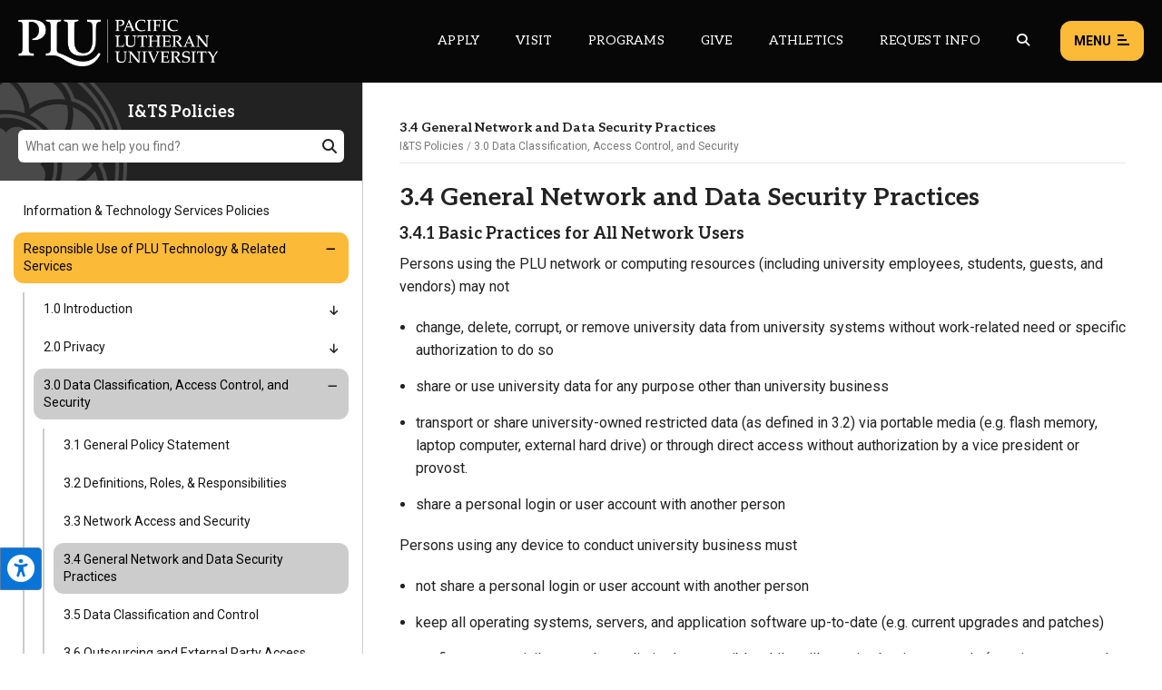

--- FILE ---
content_type: application/javascript
request_url: https://www.plu.edu/wp-content/themes/plu/library/js/global/site-nav.1768333297.js?ver=6.9
body_size: 1633
content:
// VARS
var pluSiteNavMenu_siteOpenSub = jQuery('.site-navigation .main-menu .menu-item');	
var pluSiteNavMenu_siteHasSub = jQuery('.site-navigation .main-menu .menu-item:has(ul) > a, .news-navigation .main-menu .menu-item:has(ul) > a');
var pluSiteNavMenu_siteToggleSub = jQuery('<span aria-hidden="true" class="fas fa-arrow-down sub-links-toggle"></span>');
var pluSiteNavMenu_siteActiveLink = jQuery('.site-navigation .main-menu .dropdown:has(.menu-item.active)');
var pluSiteNavMenu_mobileMenuToggle = jQuery('.site-navigation #main-menu-toggler');
var pluSiteNavMenu_newsSearchToggle = jQuery('.site-header-news-search .news-search-toggle');
var pluSiteNavMenu_newsMobileMenuToggle = jQuery('.site-header-news-search .news-nav-toggle');
var pluSiteNavMenu_siteDeepScrollNavToggle = jQuery('.full-width-deep-scroll-nav-container .nav-display-toggle');

// open/close the menu on mobile
function pluSiteNavMenu_toggleMobileMenu()
{
	var _this = jQuery(this);
	var mainMenu = _this.closest('nav').find('.main-menu');
	
	_this.find('.menu-icon').toggleClass('fa-grip-lines fa-times');
	
	if ( !mainMenu.hasClass('open') )
	{
		mainMenu.slideDown(function()
		{
			mainMenu.addClass('open');
		});
	}
	else
	{
		mainMenu.slideUp(function()
		{
			mainMenu.removeClass('open');
			mainMenu.css('display', '');
		});	
	}
}

// open/close the /news page menu on mobile
function pluSiteNavMenu_newsPostsToggleMobileMenu()
{
	var _this = jQuery(this);
	var newsMenu = _this.closest('.site-header-bar').find('.main-menu');
	
	jQuery('body').toggleClass('no-scrolling');
	_this.toggleClass('fa-ellipsis-v fa-times-circle');
	
	if ( !newsMenu.hasClass('open') )
	{
		newsMenu.slideDown(function()
		{
			newsMenu.addClass('open');
		});
	}
	else
	{
		newsMenu.slideUp(function()
		{
			newsMenu.removeClass('open');
			newsMenu.css('display', '');
		});	
	}
}

// open/close the /news page search form
function pluSiteNavMenu_newsPostsToggleSearchInput()
{
	var _this = jQuery(this);
	var searchWrapper = _this.closest('.site-header-wrapper').find('.news-header-search-wrapper');
	
	_this.toggleClass('fa-search fa-times-circle');
	
	// autofocus the input
	searchWrapper.toggleClass('display').promise().done(function()
	{
		searchWrapper.find('.news-header-search-input').focus();
	});
	
	// if it is not display, remove focus
	if ( !searchWrapper.hasClass('display') )
	{
		searchWrapper.find('.news-header-search-input').blur();
	}
}

// open/toggle sub menus and close others that are open
function pluSiteNavMenu_toggleDropdown()
{
	var _this = jQuery(this);
	_this.toggleClass('sub-open');
	_this.parent().siblings().find('.sub-open').removeClass('sub-open');
	_this.parent().siblings().find('ul').slideUp();
	_this.parent().children('ul').slideToggle();		
	return false;
}

// open/close the deep scroll menu display
function pluSiteNavMenu_toggleDeepScrollMenu()
{
	jQuery(this).closest('.full-width-deep-scroll-nav-container').toggleClass('display');
	jQuery(this).find('.nav-display-toggle-icon').toggleClass('fa-bars fa-times');
}

// if a site uses the horizontal nav, make it sticky when scrolling to top of page
function pluSiteNavMenu_stickyHorizontalNav()
{
	var horizontalNav = jQuery('.site-navigation.horizontal-nav-container');
	var globalHeader = jQuery('.plu-global-header');
	
	// if it doesn't exist, do nothing
	if (!horizontalNav.length)
	{
		return false;
	}
	
	var horizontalNav_top = horizontalNav.offset().top;
	var mediaSlider = jQuery('.site-header-wrapper[header-type="media-slider"] > #plu-media-slider');
	
	// when a site uses the media slider as a header, we need to get the slider height to make it work correctly
	// so first we check if it is not being used, and then move on
	if (!mediaSlider.length)
	{
		jQuery(window).scroll(function()
		{
			if (jQuery(window).scrollTop() > horizontalNav_top)
			{
				horizontalNav.addClass('make-sticky');
				
				// if sticky, we also need to move it up/down with the global header
				if (globalHeader.hasClass('scrolling-up') == true && horizontalNav.hasClass('make-sticky') == true)
				{
					horizontalNav.addClass('move-down');
				}
				else
				{
					horizontalNav.removeClass('move-down');
				}
			} 
			else
			{
				horizontalNav.removeClass('make-sticky');    
			}
		});
	}
	else
	{
		var mediaSlider_height = jQuery('.site-header-wrapper[header-type="media-slider"] > #plu-media-slider').height();
		
		jQuery(window).scroll(function()
		{
			if (jQuery(window).scrollTop() > mediaSlider_height)
			{
				horizontalNav.addClass('make-sticky');  
			} 
			else
			{
				horizontalNav.removeClass('make-sticky');    
			}
		});
	}	
}

function pluInit_siteNavMenu()
{	
	// add arrow to nav items if they have a dropdown
	pluSiteNavMenu_siteHasSub.after(pluSiteNavMenu_siteToggleSub);
	
	pluSiteNavMenu_mobileMenuToggle.on('click', pluSiteNavMenu_toggleMobileMenu);
	jQuery('.sub-links-toggle').on('click', pluSiteNavMenu_toggleDropdown);
	
	pluSiteNavMenu_newsMobileMenuToggle.on('click', pluSiteNavMenu_newsPostsToggleMobileMenu);
	pluSiteNavMenu_newsSearchToggle.on('click', pluSiteNavMenu_newsPostsToggleSearchInput);
	
	// If page has class 'active', display it's submenu by adding class to parent link and icon
	pluSiteNavMenu_siteActiveLink.addClass('sub-open');
	pluSiteNavMenu_siteActiveLink.parent().find('> a').addClass('sub-open');
	pluSiteNavMenu_siteActiveLink.parent().find('> .sub-links-toggle').addClass('sub-open');
	
	pluSiteNavMenu_siteDeepScrollNavToggle.on('click', pluSiteNavMenu_toggleDeepScrollMenu)
	
	// horizontal nav sticky on scroll
	pluSiteNavMenu_stickyHorizontalNav();
	
	// when a nav menu is using the 'section title' link, let's remove its clickability
	jQuery('.main-menu .nav-section-title > a').on('click', function(e){
		e.preventDefault();
	});
}

jQuery(document).ready(pluInit_siteNavMenu);